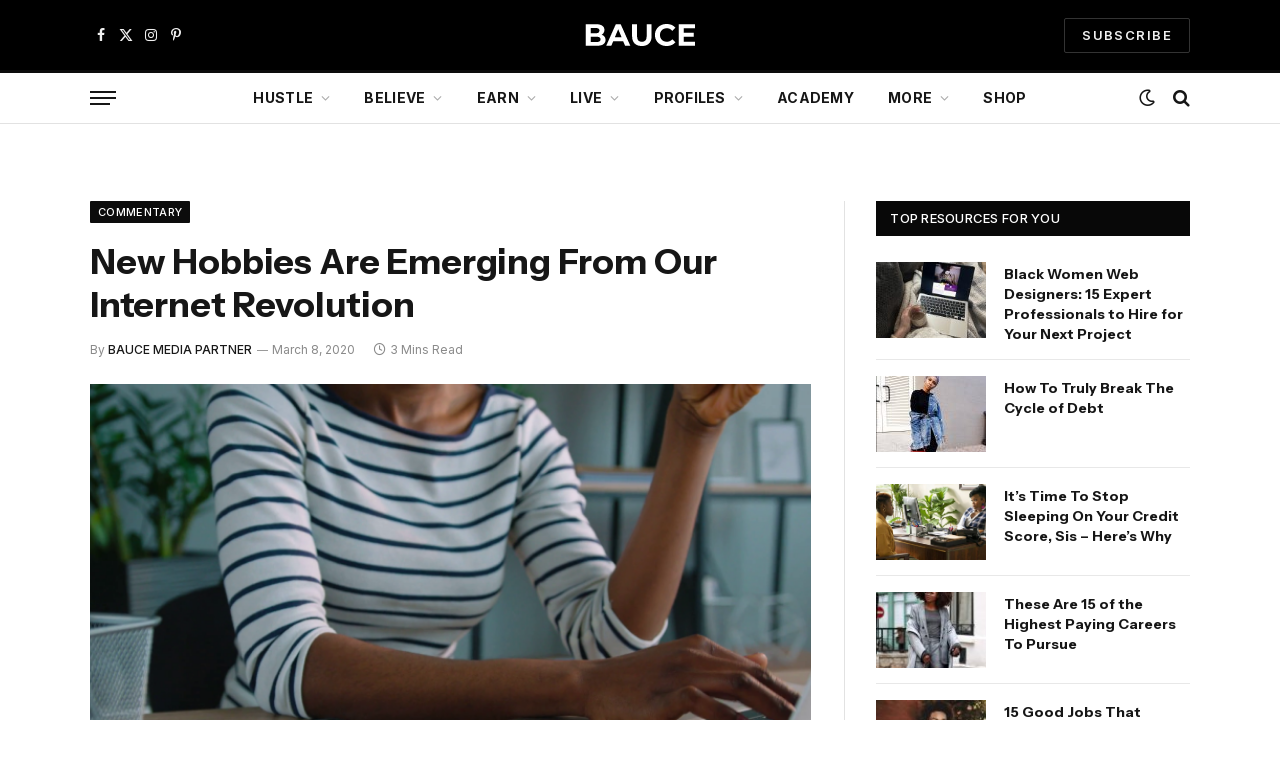

--- FILE ---
content_type: text/css; charset=UTF-8
request_url: https://baucemag.com/wp-content/cache/min/1/wp-content/plugins/fluent-cart/assets/assets/cart-drawer-BN58W6on.css?ver=1768791007
body_size: 2219
content:
:root{--fct-cart-drawer-primary-text-color:var(--fct-primary-text-color, #2F3448);--fct-cart-drawer-secondary-text-color:var(--fct-secondary-text-color, #565865);--fct-cart-drawer-primary-bg-color:var(--fct-primary-bg-color, #253241);--fct-cart-drawer-border-color:var(--fct-border-color, #D6DAE1);--fct-cart-drawer-bg:#ffffff;--fct-cart-drawer-open-btn-bg-color:#ffffff;--fct-cart-drawer-close-btn-color:#253241;--fct-cart-drawer-quantity-bg-color:#ffffff;--fct-cart-drawer-quantity-color:var(--fct-cart-drawer-primary-text-color);--fct-cart-drawer-quantity-border-color:var(--fct-cart-drawer-border-color);--fct-cart-drawer-quantity-btn-bg:#FAFAFA;--fct-cart-drawer-quantity-btn-color:var(--fct-cart-drawer-secondary-text-color);--fct-cart-drawer-quantity-btn-hover-bg:#F5F6F7;--fct-cart-drawer-badge-bg-color:#000;--fct-cart-drawer-badge-text-color:#ffffff;--fct-cart-drawer-btn-bg-color:var(--fct-btn-bg-color, var(--fct-cart-drawer-primary-bg-color));--fct-cart-drawer-btn-text-color:var(--fct-btn-text-color, #ffffff);--fct-cart-drawer-btn-border-color:var(--fct-btn-border-color, var(--fct-cart-drawer-btn-bg-color));--fct-view-cart-btn-bg-color:#ffffff;--fct-view-cart-drawer-btn-color:var(--fct-cart-drawer-primary-text-color);--fct-view-cart-drawer-btn-border-color:var(--fct-cart-drawer-border-color);--fct-view-cart-drawer-btn-hover-bg:#F9FAFB;--fct-cart-item-delete-btn-bg-color:#ffffff;--fct-cart-item-delete-btn-hover-bg-color:#F5F6F7;--fct-cart-item-delete-btn-border-color:var(--fct-cart-drawer-border-color);--fct-cart-item-delete-btn-color:var(--fct-cart-drawer-primary-text-color);--fct-cart-drawer-footer-action-bg-color:#ffffff}.fct-cart-drawer-container h1,.fct-cart-drawer-container h2,.fct-cart-drawer-container h3,.fct-cart-drawer-container h4,.fct-cart-drawer-container h5,.fct-cart-drawer-container h6,.fluent-cart-cart-page h1,.fluent-cart-cart-page h2,.fluent-cart-cart-page h3,.fluent-cart-cart-page h4,.fluent-cart-cart-page h5,.fluent-cart-cart-page h6{margin:0}.fct-cart-drawer-overlay{visibility:hidden;position:fixed;top:0;left:0;z-index:999999;height:100%;width:100%;opacity:0;transition-property:all;transition-timing-function:cubic-bezier(.4,0,.2,1);transition-duration:.15s;background-color:#00000080}.fct-cart-drawer-overlay.active{visibility:visible;opacity:1}.fct-cart-drawer{position:fixed;left:100%;bottom:0;z-index:999999;height:100vh;width:500px;max-width:100%;background-color:var(--fct-cart-drawer-bg);--tw-shadow:0 10px 15px -3px rgb(0 0 0 / .1), 0 4px 6px -4px rgb(0 0 0 / .1);--tw-shadow-colored:0 10px 15px -3px var(--tw-shadow-color), 0 4px 6px -4px var(--tw-shadow-color);box-shadow:var(--tw-ring-offset-shadow,0 0 #0000),var(--tw-ring-shadow,0 0 #0000),var(--tw-shadow);transition-property:all;transition-timing-function:cubic-bezier(.4,0,.2,1);transition-duration:.15s}.fct-cart-drawer *{box-sizing:border-box}.fct-cart-drawer.open{left:calc(100% - min(100%,500px))}.fct-cart-drawer.admin_bar_enabled{height:calc(100vh - 32px)}.fct-cart-drawer .fct-cart-total-wrapper{padding:20px}.fct-cart-drawer-header{position:relative;z-index:4;display:flex;align-items:center;justify-content:space-between;border-width:1px;border-top-width:0;border-left-width:0;border-right-width:0;border-style:solid;border-color:var(--fct-cart-drawer-border-color);padding:20px}.fct-cart-drawer-header .title{margin:0;display:flex;align-items:center;gap:6px;font-size:18px;font-weight:600;text-transform:none;line-height:1;color:var(--fct-cart-drawer-primary-text-color)}.fct-cart-drawer-header .fct-cart-drawer-close-button{height:16px;width:16px;cursor:pointer;border-style:none;background-color:transparent;padding:0;color:var(--fct-cart-drawer-close-btn-color);--tw-shadow:0 0 #0000;--tw-shadow-colored:0 0 #0000;box-shadow:var(--tw-ring-offset-shadow,0 0 #0000),var(--tw-ring-shadow,0 0 #0000),var(--tw-shadow)}.fct-cart-drawer-header .fct-cart-drawer-close-button svg{height:14px;width:14px}.fct-cart-drawer-content-wrapper{max-height:calc(100% - 220px);overflow:auto}.fct-cart-drawer-list-content{margin:0;list-style-type:none;padding:0}.fct-cart-drawer-footer{position:absolute;bottom:0;width:100%}.fct-cart-drawer-footer a{position:relative;margin:0;display:flex;max-height:40px;width:100%;cursor:pointer;align-items:center;justify-content:center;border-radius:8px;border-width:0;background-color:var(--fct-cart-drawer-btn-bg-color);padding:15px 16px;font-size:16px;font-weight:600;line-height:1;color:var(--fct-cart-drawer-btn-text-color);-webkit-text-decoration-line:none;text-decoration-line:none;--tw-shadow:0 0 #0000;--tw-shadow-colored:0 0 #0000;box-shadow:var(--tw-ring-offset-shadow,0 0 #0000),var(--tw-ring-shadow,0 0 #0000),var(--tw-shadow);transition-property:all;transition-timing-function:cubic-bezier(.4,0,.2,1);transition-duration:.15s}.fct-cart-drawer-footer a:hover{background-color:var(--fct-cart-drawer-btn-bg-color)}.fct-cart-drawer-footer a:focus{outline:2px solid transparent;outline-offset:2px}.fct-cart-drawer-footer a.view-cart-button{border-width:1px;border-style:solid;border-color:var(--fct-view-cart-drawer-btn-border-color);background-color:var(--fct-view-cart-btn-bg-color);color:var(--fct-view-cart-drawer-btn-color)}.fct-cart-drawer-footer a.view-cart-button:hover{background-color:var(--fct-view-cart-drawer-btn-hover-bg)}.fct-cart-drawer-footer-actions{display:flex;flex-direction:column;align-items:center;justify-content:space-between;gap:10px;background-color:var(--fct-cart-drawer-footer-action-bg-color);padding:20px;box-shadow:0 -4px 16px -2px #001d380f}.fct-cart-badge-count{display:flex;aspect-ratio:1 / 1;height:20px;width:20px;align-items:center;justify-content:center;border-radius:9999px;background-color:var(--fct-cart-drawer-badge-bg-color);text-align:center;font-size:12px;font-weight:600;color:var(--fct-cart-drawer-badge-text-color);transition-duration:.3s}.fluent-cart-cart-empty-content{display:flex;flex-direction:column;align-items:center;justify-content:center;gap:20px;padding-top:100px}.fluent-cart-cart-empty-content-text{font-size:14px;color:var(--fct-cart-drawer-secondary-text-color)}.fluent-cart-cart-empty-content-text a:hover{-webkit-text-decoration-line:underline;text-decoration-line:underline}.fluent-cart-shake-cart-button{animation:shakeCartButton .2s linear}.fct-cart-item{position:relative;display:flex;justify-content:space-between;border-width:1px;border-top-width:0;border-left-width:0;border-right-width:0;border-style:solid;--tw-border-opacity:1;border-color:rgb(234 236 240 / var(--tw-border-opacity,1));padding:20px}.fct-cart-item .fct-cart-item-info{display:flex;flex:1 1 0%;gap:18px}.fct-cart-item .fct-cart-item-image{height:100%;width:80px;border-radius:8px}.fct-cart-item .fct-cart-item-image a{display:block;height:100%;border-radius:inherit;-webkit-text-decoration-line:none;text-decoration-line:none}.fct-cart-item .fct-cart-item-image a:focus-within{--tw-shadow:0 0 #0000;--tw-shadow-colored:0 0 #0000;box-shadow:var(--tw-ring-offset-shadow,0 0 #0000),var(--tw-ring-shadow,0 0 #0000),var(--tw-shadow);outline:2px solid transparent;outline-offset:2px}.fct-cart-item .fct-cart-item-image a:focus{--tw-shadow:0 0 #0000;--tw-shadow-colored:0 0 #0000;box-shadow:var(--tw-ring-offset-shadow,0 0 #0000),var(--tw-ring-shadow,0 0 #0000),var(--tw-shadow);outline:2px solid transparent;outline-offset:2px}.fct-cart-item .fct-cart-item-image a:focus-within{outline-style:none}.fct-cart-item .fct-cart-item-image img{aspect-ratio:1 / 1;height:auto;width:100%;border-radius:inherit;-o-object-fit:cover;object-fit:cover}.fct-cart-item .fct-cart-item-details{max-width:250px}.fct-cart-item .fct-cart-item-details .fct-cart-item-title{margin-bottom:6px;display:block;overflow:hidden;text-overflow:ellipsis;white-space:nowrap;font-size:16px;font-weight:500;line-height:1.1;color:var(--fct-cart-drawer-primary-text-color)}.fct-cart-item .fct-cart-item-details .fct-cart-item-title a{color:var(--fct-cart-drawer-primary-text-color);-webkit-text-decoration-line:none;text-decoration-line:none}.fct-cart-item .fct-cart-item-details .fct-cart-item-title a:hover{-webkit-text-decoration-line:underline;text-decoration-line:underline}.fct-cart-item .fct-cart-item-details .fct-cart-item-variant{margin-bottom:4px;font-size:14px;line-height:20px;--tw-text-opacity:1;color:rgb(86 88 101 / var(--tw-text-opacity,1))}.fct-cart-item .fct-cart-item-details .fct-cart-item-variant.is-variation-title-hidden{display:none}.fct-cart-item .fct-cart-item-details .fct-cart-item-price{margin-bottom:4px;font-size:13px;font-weight:600;color:var(--fct-cart-drawer-primary-text-color)}.fct-cart-item .fct-cart-item-details .fct-cart-item-price span{font-weight:400;color:var(--fct-cart-drawer-secondary-text-color)}.fct-cart-item .fct-cart-item-details .fct-cart-item-price+.fluent-cart-cart-list-item-quantity{margin-top:12px}.fct-cart-item .fct-cart-item-details .fluent-cart-cart-list-item-additional-info{font-size:13px;font-weight:600;--tw-text-opacity:1;color:rgb(47 52 72 / var(--tw-text-opacity,1))}.fct-cart-item .fct-cart-item-details .fluent-cart-cart-list-item-additional-info span{display:block;font-weight:400;line-height:1.4;--tw-text-opacity:1;color:rgb(86 88 101 / var(--tw-text-opacity,1))}.fct-cart-item .fct-cart-item-details .fluent-cart-cart-list-item-additional-info+.fluent-cart-cart-list-item-quantity{margin-top:12px}.fct-cart-item .fct-cart-item-total{font-size:16px;font-weight:600;line-height:1.1;color:var(--fct-cart-drawer-primary-text-color)}.fct-cart-item .fct-cart-item-delete-button{display:flex;height:32px;width:32px;cursor:pointer;align-items:center;justify-content:center;border-radius:8px;border-width:1px;border-style:solid;border-color:var(--fct-cart-item-delete-btn-border-color);background-color:var(--fct-cart-item-delete-btn-bg-color);padding:0;color:var(--fct-cart-item-delete-btn-color);transition-property:all;transition-timing-function:cubic-bezier(.4,0,.2,1);transition-duration:.1s}.fct-cart-item .fct-cart-item-delete-button:hover{background-color:var(--fct-cart-item-delete-btn-hover-bg-color)}.fct-cart-item .fct-cart-item-delete-button svg{height:16px;width:16px}.fct-cart-item .fct-cart-item-summary{display:flex;flex-direction:column;align-items:center;justify-content:space-between;gap:10px}.fct-cart-drawer-open-btn{position:fixed;bottom:20px;right:20px;z-index:999;display:flex;height:56px;width:56px;cursor:pointer;align-items:center;justify-content:center;border-radius:8px;border-width:0;background-color:var(--fct-cart-drawer-open-btn-bg-color);padding:4px}.fct-cart-drawer-open-btn:hover{background-color:var(--fct-cart-drawer-open-btn-bg-color)}.fct-cart-drawer-open-btn{box-shadow:0 16px 32px -4px #1b25331f}.fct-cart-drawer-open-btn img{height:28px}.fct-cart-drawer-open-btn .fct-cart-badge-count{position:absolute;top:-5px;right:-5px}.fct-cart-drawer-open-btn.is-hidden{display:none}.fct-cart-item-quantity{display:inline-flex;align-items:center;border-radius:8px;border-width:1px;border-style:solid;border-color:var(--fct-cart-drawer-quantity-border-color);background-color:var(--fct-cart-drawer-quantity-bg-color)}.fct-cart-item-quantity .qty-btn{margin:0;display:flex;height:32px;width:32px;align-items:center;justify-content:center;background-color:var(--fct-cart-drawer-quantity-btn-bg);padding:0;color:var(--fct-cart-drawer-quantity-btn-color);--tw-shadow:0 0 #0000;--tw-shadow-colored:0 0 #0000;box-shadow:var(--tw-ring-offset-shadow,0 0 #0000),var(--tw-ring-shadow,0 0 #0000),var(--tw-shadow);outline-width:0;transition-property:all;transition-timing-function:cubic-bezier(.4,0,.2,1);transition-duration:.15s;cursor:pointer}.fct-cart-item-quantity .qty-btn svg{height:12px;width:12px;fill:#000}.fct-cart-item-quantity .qty-btn:hover{background-color:var(--fct-cart-drawer-quantity-btn-hover-bg)}.fct-cart-item-quantity .decrease-btn{border-radius:8px 0 0 8px/8px 0 0 8px;border-width:1px;border-top-width:0;border-left-width:0;border-bottom-width:0;border-style:solid;--tw-border-opacity:1;border-color:rgb(214 218 225 / var(--tw-border-opacity,1))}.fct-cart-item-quantity .increase-btn{border-radius:0 8px 8px 0/0px 8px 8px 0;border-width:1px;border-top-width:0;border-right-width:0;border-bottom-width:0;border-style:solid;--tw-border-opacity:1;border-color:rgb(214 218 225 / var(--tw-border-opacity,1))}.fct-cart-item-quantity .qty-value{display:flex;height:32px;width:40px;align-items:center;justify-content:center;border-width:0;padding:0 4px;text-align:center;font-size:13px;font-weight:500;color:var(--fct-cart-drawer-quantity-color);--tw-shadow:0 0 #0000;--tw-shadow-colored:0 0 #0000;box-shadow:var(--tw-ring-offset-shadow,0 0 #0000),var(--tw-ring-shadow,0 0 #0000),var(--tw-shadow)}.fct-cart-item-quantity.is-subscription-product{display:none}.fct-cart-total-wrapper{display:flex;align-items:center;justify-content:space-between;gap:8px;font-size:18px;font-weight:600;--tw-text-opacity:1;color:rgb(47 52 72 / var(--tw-text-opacity,1))}.fluent-cart-cart-cart-button-wrap{display:flex;justify-content:flex-end}.fluent-cart-cart-cart-button-wrap .fluent-cart-cart-checkout-page-button{width:auto}@keyframes shakeCartButton{0%,to{right:0}50%{right:12px}}.warn,.warn:before,.warn:after{position:relative;padding:0;margin:0}.warn{font-size:25px;color:transparent}.warn.warning{display:inline-block;top:0;width:1.15em;height:1.15em;overflow:hidden;border:none;margin-right:8px;background-color:transparent;border-radius:.625em}.toast-close{color:#fc0000!important;position:absolute;right:4px;top:5px}.toastify{max-width:350px!important}.warn.warning:before{content:"";display:block;top:-.08em;left:0;position:absolute;border:transparent .6em solid;border-bottom-color:#fd3;border-bottom-width:1em;border-top-width:0;box-shadow:#999 0 1px 1px}.warn.warning:after{display:block;position:absolute;top:.1em;left:0;width:100%;padding:0 1px;text-align:center;content:"!";font-size:.65em;font-weight:700;color:#333}.fluent-cart-menu-cart-open-button-container .fct-cart-drawer-open-btn{position:relative;bottom:unset;right:unset;padding:0;height:50px;width:50px}.fluent-cart-cart-page .fct-cart-total-wrapper{margin:0;padding:0}.fluent-cart-cart-page .fluent-cart-cart-list-item-wrapper{gap:12px;padding-left:0;padding-right:0}.fluent-cart-cart-page .fct-cart-total-wrapper li{padding-left:0;padding-right:0}.fluent-cart-cart-page .fluent-cart-cart-list-item-wrapper .content-wrap .fluent-cart-cart-list-item-title{white-space:normal}.fluent-cart-cart-page .fluent-cart-cart-cart-button-wrap{margin-top:12px;display:flex;align-items:center;justify-content:flex-end}.fluent-cart-cart-page .fluent-cart-cart-checkout-page-button{display:inline-flex!important;width:auto!important}.fluent-cart-cart-page .fluent-cart-cart-list-item-wrapper .delete-button-wrap{right:0}.fct-cart-drawer-loader{background:#ffffff80;-webkit-backdrop-filter:blur(2px);backdrop-filter:blur(2px);visibility:hidden;position:absolute;top:0;left:0;z-index:2;display:none;height:100%;width:100%;align-items:center;justify-content:center}.fct-cart-drawer-loader.show{visibility:visible;display:flex}.fct-cart-drawer-loader-spin-wrap{position:relative;height:50px;width:50px;flex:none}.fct-cart-drawer-loader-spin-wrap:after,.fct-cart-drawer-loader-spin-wrap:before{content:"";position:absolute;top:0;left:0;height:100%;width:100%;border-radius:9999px;border-width:2px;border-style:solid;--tw-border-opacity:1;border-color:rgb(37 50 65 / var(--tw-border-opacity,1));border-top-color:transparent;border-right-color:transparent;animation:fluentCartCartDrawerSpin 1.3s linear infinite}.fct-cart-drawer-loader-spin-wrap:after{transform:rotate(30deg);top:10%;left:10%;height:80%;width:80%;animation:fluentCartCartDrawerSpin 1s linear infinite}@keyframes fluentCartCartDrawerSpin{0%{transform:rotate(0)}to{transform:rotate(360deg)}}@media (max-width:575px){.fluent-cart-cart-page{margin-bottom:20px!important}.fluent-cart-cart-page .fluent-cart-cart-list-item-wrapper .content-wrap .fluent-cart-cart-list-item-title{font-size:14px;line-height:20px}.fluent-cart-cart-page .fluent-cart-cart-list-item-wrapper .media-wrap{width:50px}.fluent-cart-cart-page .fluent-cart-cart-list-item-wrapper .left-content{gap:16px}}